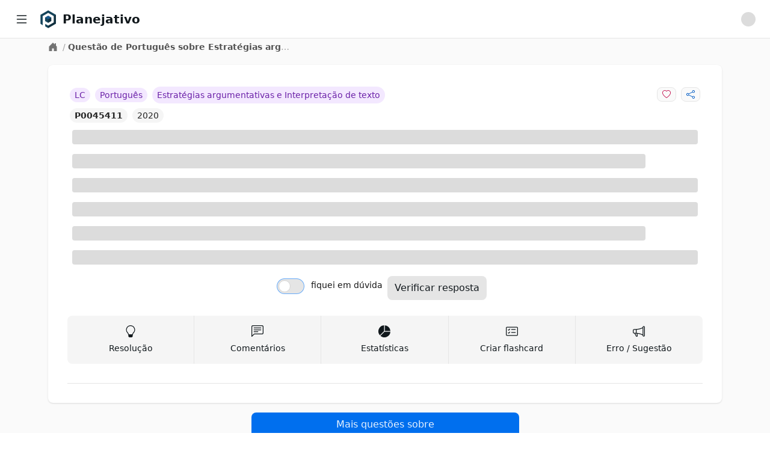

--- FILE ---
content_type: text/html; charset=utf-8
request_url: https://app.planejativo.com/questao/45411/portugues-estrategias-argumentativas-e-interpretacao-de-texto
body_size: 7421
content:
<!DOCTYPE html><html lang="pt-BR"><head><meta charSet="utf-8" data-next-head=""/><meta content="minimum-scale=1, initial-scale=1, width=device-width, shrink-to-fit=no, user-scalable=no, viewport-fit=cover" name="viewport" data-next-head=""/><link href="/manifest.json" rel="manifest" data-next-head=""/><link href="https://app.planejativo.com/questao/45411/portugues-estrategias-argumentativas-e-interpretacao-de-texto" rel="canonical" data-next-head=""/><meta content="Planejativo" name="application-name"/><meta content="yes" name="apple-mobile-web-app-capable"/><meta content="default" name="apple-mobile-web-app-status-bar-style"/><meta content="Planejativo" name="apple-mobile-web-app-title"/><meta content="Crie um cronograma de estudos ENEM 2026 gratuito e online totalmente personalizado com questões integradas, flashcards e material de apoio. Acesse grátis!" name="description"/><meta content="telephone=no" name="format-detection"/><meta content="yes" name="mobile-web-app-capable"/><meta content="/assets/browserconfig.xml" name="msapplication-config"/><meta content="#006699" name="msapplication-TileColor"/><meta content="no" name="msapplication-tap-highlight"/><meta content="#006699" name="theme-color"/><link href="/assets/icons/apple-touch-icon.png" rel="apple-touch-icon"/><link href="/assets/icons/apple-touch-icon-152x152.png" rel="apple-touch-icon" sizes="152x152"/><link href="/assets/icons/apple-touch-icon-180x180.png" rel="apple-touch-icon" sizes="180x180"/><link href="/assets/icons/apple-touch-icon-180x180.png" rel="apple-touch-icon" sizes="167x167"/><link href="/assets/icons/favicon-32x32.png" rel="icon" sizes="32x32" type="image/png"/><link href="/assets/icons/favicon-16x16.png" rel="icon" sizes="16x16" type="image/png"/><link color="#006699" href="/assets/icons/maskable_icon_x512.png" rel="mask-icon"/><link href="/favicon.ico" rel="shortcut icon"/><meta content="summary" name="twitter:card"/><meta content="https://app.planejativo.com" name="twitter:url"/><meta content="Planejativo" name="twitter:title"/><meta content="Crie um cronograma de estudos ENEM 2026 gratuito e online totalmente personalizado com questões integradas, flashcards e material de apoio. Acesse grátis!" name="twitter:description"/><meta content="https://app.planejativo.com/assets/icons/android-chrome-192x192.png" name="twitter:image"/><meta content="@planejativo" name="twitter:creator"/><meta content="website" property="og:type"/><meta content="Planejativo" property="og:title"/><meta content="Crie um cronograma de estudos ENEM 2026 gratuito e online totalmente personalizado com questões integradas, flashcards e material de apoio. Acesse grátis!" property="og:description"/><meta content="Planejativo" property="og:site_name"/><meta content="https://app.planejativo.com" property="og:url"/><meta content="https://app.planejativo.com/assets/icons/apple-touch-icon.png" property="og:image"/><link rel="preload" href="/_next/static/chunks/aff45f04af715e41.css" as="style"/><link rel="stylesheet" href="/_next/static/chunks/aff45f04af715e41.css" data-n-g=""/><noscript data-n-css=""></noscript><script defer="" noModule="" src="/_next/static/chunks/a6dad97d9634a72d.js"></script><script src="/_next/static/chunks/cea782ccb2b88870.js" defer=""></script><script src="/_next/static/chunks/dd818a95d6cea981.js" defer=""></script><script src="/_next/static/chunks/7c3c81814e055aa8.js" defer=""></script><script src="/_next/static/chunks/a306cc8e851407bb.js" defer=""></script><script src="/_next/static/chunks/ea30d5d344e76411.js" defer=""></script><script src="/_next/static/chunks/turbopack-837b2bf5dbea5bbb.js" defer=""></script><script src="/_next/static/chunks/36f495618c6da359.js" defer=""></script><script src="/_next/static/chunks/30d8d8e8f2f61f55.js" defer=""></script><script src="/_next/static/chunks/9ee6d38d943cae3a.js" defer=""></script><script src="/_next/static/chunks/2eceff306e273a5c.js" defer=""></script><script src="/_next/static/chunks/72d6903849047cf5.js" defer=""></script><script src="/_next/static/chunks/turbopack-4f7b9d150da79a03.js" defer=""></script><script src="/_next/static/4oEnxnkZKpk6gbk6mB4cn/_ssgManifest.js" defer=""></script><script src="/_next/static/4oEnxnkZKpk6gbk6mB4cn/_buildManifest.js" defer=""></script></head><body><div id="__next"><div data-overlay-container="true"><style>
    #nprogress {
      pointer-events: none;
    }
    #nprogress .bar {
      background: #29D;
      position: fixed;
      z-index: 9999;
      top: 0;
      left: 0;
      width: 100%;
      height: 3px;
    }
    #nprogress .peg {
      display: block;
      position: absolute;
      right: 0px;
      width: 100px;
      height: 100%;
      box-shadow: 0 0 10px #29D, 0 0 5px #29D;
      opacity: 1;
      -webkit-transform: rotate(3deg) translate(0px, -4px);
      -ms-transform: rotate(3deg) translate(0px, -4px);
      transform: rotate(3deg) translate(0px, -4px);
    }
    #nprogress .spinner {
      display: block;
      position: fixed;
      z-index: 1031;
      top: 15px;
      right: 15px;
    }
    #nprogress .spinner-icon {
      width: 18px;
      height: 18px;
      box-sizing: border-box;
      border: solid 2px transparent;
      border-top-color: #29D;
      border-left-color: #29D;
      border-radius: 50%;
      -webkit-animation: nprogresss-spinner 400ms linear infinite;
      animation: nprogress-spinner 400ms linear infinite;
    }
    .nprogress-custom-parent {
      overflow: hidden;
      position: relative;
    }
    .nprogress-custom-parent #nprogress .spinner,
    .nprogress-custom-parent #nprogress .bar {
      position: absolute;
    }
    @-webkit-keyframes nprogress-spinner {
      0% {
        -webkit-transform: rotate(0deg);
      }
      100% {
        -webkit-transform: rotate(360deg);
      }
    }
    @keyframes nprogress-spinner {
      0% {
        transform: rotate(0deg);
      }
      100% {
        transform: rotate(360deg);
      }
    }
  </style><div class=""><nav class="bg-white border-b border-neutral-200 fixed z-30 w-full h-16 px-4"><div class="flex items-center justify-between h-full"><div class="flex items-center justify-start w-full"><div class="mr-2 cursor-pointer p-2 hover:bg-neutral-100 rounded" title="Menu lateral"><svg xmlns="http://www.w3.org/2000/svg" viewBox="0 0 16 16" width="1em" height="1em" fill="currentColor" class="bi bi-list w-6 h-6"><path fill-rule="evenodd" d="M2.5 12a.5.5 0 0 1 .5-.5h10a.5.5 0 0 1 0 1H3a.5.5 0 0 1-.5-.5m0-4a.5.5 0 0 1 .5-.5h10a.5.5 0 0 1 0 1H3a.5.5 0 0 1-.5-.5m0-4a.5.5 0 0 1 .5-.5h10a.5.5 0 0 1 0 1H3a.5.5 0 0 1-.5-.5"></path></svg></div><div class=""><a class="cursor-pointer " href="/"><div class="flex items-center"><div class="h-8 w-8 mr-2 min-w-max"><picture><img alt="Planejativo" class="h-8 w-8" src="https://static.planejativo.com/images/logo/p/planejativo-128.png"/></picture></div><span class="font-semibold text-lg lg:text-xl font-neutral-800 break-normal">Planejativo</span></div></a></div></div><div class="flex items-center "><div class=""><div class="p-2"><div class="
                                leading-relaxed self-center
                                animate-pulse bg-neutral-300 dark:bg-neutral-600
                                h-6 w-6
                                
                                rounded-full
                            "></div></div></div></div></div></nav><div class="flex overflow-hidden bg-white pt-16 h-full"><aside class="
        hidden
        fixed z-20 h-full bg-white top-0 left-0 pt-16
        flex-shrink-0 flex-col w-64 transition-width duration-75
        overflow-auto
    " id="sidebar"><div class="relative flex-1 flex flex-col min-h-0 border-r border-neutral-200 bg-white pt-0"><div class="flex-1 flex flex-col py-2 overflow-y-auto"><div class="flex-1 px-3 bg-white divide-y divide-neutral-200 space-y-1"><ul class="space-y-2 py-2"><li><a class="cursor-pointer " href="/"><div class="text-base text-neutral-600 font-normal rounded-lg flex items-center justify-between p-2 hover:bg-neutral-100 cursor-pointer select-none"><div class="w-full flex items-center"><svg xmlns="http://www.w3.org/2000/svg" viewBox="0 0 16 16" width="1em" height="1em" fill="currentColor" class="bi bi-house w-6 h-6 mr-2 text-neutral-500"><path d="M8.707 1.5a1 1 0 0 0-1.414 0L.646 8.146a.5.5 0 0 0 .708.708L2 8.207V13.5A1.5 1.5 0 0 0 3.5 15h9a1.5 1.5 0 0 0 1.5-1.5V8.207l.646.647a.5.5 0 0 0 .708-.708L13 5.793V2.5a.5.5 0 0 0-.5-.5h-1a.5.5 0 0 0-.5.5v1.293zM13 7.207V13.5a.5.5 0 0 1-.5.5h-9a.5.5 0 0 1-.5-.5V7.207l5-5z"></path></svg><span>Início</span></div></div></a></li><li><a class="cursor-pointer " href="/"><div class="text-base text-neutral-600 font-normal rounded-lg flex items-center justify-between p-2 hover:bg-neutral-100 cursor-pointer select-none"><div class="w-full flex items-center"><svg xmlns="http://www.w3.org/2000/svg" viewBox="0 0 16 16" width="1em" height="1em" fill="currentColor" class="bi bi-calendar-date w-6 h-6 mr-2 text-neutral-500"><path d="M6.445 11.688V6.354h-.633A13 13 0 0 0 4.5 7.16v.695c.375-.257.969-.62 1.258-.777h.012v4.61zm1.188-1.305c.047.64.594 1.406 1.703 1.406 1.258 0 2-1.066 2-2.871 0-1.934-.781-2.668-1.953-2.668-.926 0-1.797.672-1.797 1.809 0 1.16.824 1.77 1.676 1.77.746 0 1.23-.376 1.383-.79h.027c-.004 1.316-.461 2.164-1.305 2.164-.664 0-1.008-.45-1.05-.82zm2.953-2.317c0 .696-.559 1.18-1.184 1.18-.601 0-1.144-.383-1.144-1.2 0-.823.582-1.21 1.168-1.21.633 0 1.16.398 1.16 1.23"></path><path d="M3.5 0a.5.5 0 0 1 .5.5V1h8V.5a.5.5 0 0 1 1 0V1h1a2 2 0 0 1 2 2v11a2 2 0 0 1-2 2H2a2 2 0 0 1-2-2V3a2 2 0 0 1 2-2h1V.5a.5.5 0 0 1 .5-.5M1 4v10a1 1 0 0 0 1 1h12a1 1 0 0 0 1-1V4z"></path></svg><span>Agenda</span></div></div></a></li><li><div><div class="text-base text-neutral-600 font-normal rounded-lg flex items-center justify-between p-2 hover:bg-neutral-100 cursor-pointer select-none"><div class="w-full flex items-center"><svg xmlns="http://www.w3.org/2000/svg" viewBox="0 0 16 16" width="1em" height="1em" fill="currentColor" class="bi bi-calendar3 w-6 h-6 mr-2 text-neutral-500"><path d="M14 0H2a2 2 0 0 0-2 2v12a2 2 0 0 0 2 2h12a2 2 0 0 0 2-2V2a2 2 0 0 0-2-2M1 3.857C1 3.384 1.448 3 2 3h12c.552 0 1 .384 1 .857v10.286c0 .473-.448.857-1 .857H2c-.552 0-1-.384-1-.857z"></path><path d="M6.5 7a1 1 0 1 0 0-2 1 1 0 0 0 0 2m3 0a1 1 0 1 0 0-2 1 1 0 0 0 0 2m3 0a1 1 0 1 0 0-2 1 1 0 0 0 0 2m-9 3a1 1 0 1 0 0-2 1 1 0 0 0 0 2m3 0a1 1 0 1 0 0-2 1 1 0 0 0 0 2m3 0a1 1 0 1 0 0-2 1 1 0 0 0 0 2m3 0a1 1 0 1 0 0-2 1 1 0 0 0 0 2m-9 3a1 1 0 1 0 0-2 1 1 0 0 0 0 2m3 0a1 1 0 1 0 0-2 1 1 0 0 0 0 2m3 0a1 1 0 1 0 0-2 1 1 0 0 0 0 2"></path></svg><span>Cronograma</span></div><div><svg xmlns="http://www.w3.org/2000/svg" viewBox="0 0 16 16" width="1em" height="1em" fill="currentColor" class="bi bi-chevron-down h-3 w-3 "><path fill-rule="evenodd" d="M1.646 4.646a.5.5 0 0 1 .708 0L8 10.293l5.646-5.647a.5.5 0 0 1 .708.708l-6 6a.5.5 0 0 1-.708 0l-6-6a.5.5 0 0 1 0-.708"></path></svg></div></div></div></li><li><a class="cursor-pointer " href="/materias"><div class="text-base text-neutral-600 font-normal rounded-lg flex items-center justify-between p-2 hover:bg-neutral-100 cursor-pointer select-none"><div class="w-full flex items-center"><svg xmlns="http://www.w3.org/2000/svg" viewBox="0 0 16 16" width="1em" height="1em" fill="currentColor" class="bi bi-book w-6 h-6 mr-2 text-neutral-500"><path d="M1 2.828c.885-.37 2.154-.769 3.388-.893 1.33-.134 2.458.063 3.112.752v9.746c-.935-.53-2.12-.603-3.213-.493-1.18.12-2.37.461-3.287.811zm7.5-.141c.654-.689 1.782-.886 3.112-.752 1.234.124 2.503.523 3.388.893v9.923c-.918-.35-2.107-.692-3.287-.81-1.094-.111-2.278-.039-3.213.492zM8 1.783C7.015.936 5.587.81 4.287.94c-1.514.153-3.042.672-3.994 1.105A.5.5 0 0 0 0 2.5v11a.5.5 0 0 0 .707.455c.882-.4 2.303-.881 3.68-1.02 1.409-.142 2.59.087 3.223.877a.5.5 0 0 0 .78 0c.633-.79 1.814-1.019 3.222-.877 1.378.139 2.8.62 3.681 1.02A.5.5 0 0 0 16 13.5v-11a.5.5 0 0 0-.293-.455c-.952-.433-2.48-.952-3.994-1.105C10.413.809 8.985.936 8 1.783"></path></svg><span>Matérias</span></div></div></a></li></ul><ul class="space-y-2 py-2"><li><div><div class="text-base text-neutral-600 font-normal rounded-lg flex items-center justify-between p-2 hover:bg-neutral-100 cursor-pointer select-none"><div class="w-full flex items-center"><svg xmlns="http://www.w3.org/2000/svg" viewBox="0 0 16 16" width="1em" height="1em" fill="currentColor" class="bi bi-pencil-square w-6 h-6 mr-2 text-neutral-500"><path d="M15.502 1.94a.5.5 0 0 1 0 .706L14.459 3.69l-2-2L13.502.646a.5.5 0 0 1 .707 0l1.293 1.293zm-1.75 2.456-2-2L4.939 9.21a.5.5 0 0 0-.121.196l-.805 2.414a.25.25 0 0 0 .316.316l2.414-.805a.5.5 0 0 0 .196-.12l6.813-6.814z"></path><path fill-rule="evenodd" d="M1 13.5A1.5 1.5 0 0 0 2.5 15h11a1.5 1.5 0 0 0 1.5-1.5v-6a.5.5 0 0 0-1 0v6a.5.5 0 0 1-.5.5h-11a.5.5 0 0 1-.5-.5v-11a.5.5 0 0 1 .5-.5H9a.5.5 0 0 0 0-1H2.5A1.5 1.5 0 0 0 1 2.5z"></path></svg><span>Questões</span></div><div><svg xmlns="http://www.w3.org/2000/svg" viewBox="0 0 16 16" width="1em" height="1em" fill="currentColor" class="bi bi-chevron-down h-3 w-3 "><path fill-rule="evenodd" d="M1.646 4.646a.5.5 0 0 1 .708 0L8 10.293l5.646-5.647a.5.5 0 0 1 .708.708l-6 6a.5.5 0 0 1-.708 0l-6-6a.5.5 0 0 1 0-.708"></path></svg></div></div></div></li><li><div><div class="text-base text-neutral-600 font-normal rounded-lg flex items-center justify-between p-2 hover:bg-neutral-100 cursor-pointer select-none"><div class="w-full flex items-center"><svg xmlns="http://www.w3.org/2000/svg" viewBox="0 0 16 16" width="1em" height="1em" fill="currentColor" class="bi bi-card-checklist w-6 h-6 mr-2 text-neutral-500"><path d="M14.5 3a.5.5 0 0 1 .5.5v9a.5.5 0 0 1-.5.5h-13a.5.5 0 0 1-.5-.5v-9a.5.5 0 0 1 .5-.5zm-13-1A1.5 1.5 0 0 0 0 3.5v9A1.5 1.5 0 0 0 1.5 14h13a1.5 1.5 0 0 0 1.5-1.5v-9A1.5 1.5 0 0 0 14.5 2z"></path><path d="M7 5.5a.5.5 0 0 1 .5-.5h5a.5.5 0 0 1 0 1h-5a.5.5 0 0 1-.5-.5m-1.496-.854a.5.5 0 0 1 0 .708l-1.5 1.5a.5.5 0 0 1-.708 0l-.5-.5a.5.5 0 1 1 .708-.708l.146.147 1.146-1.147a.5.5 0 0 1 .708 0M7 9.5a.5.5 0 0 1 .5-.5h5a.5.5 0 0 1 0 1h-5a.5.5 0 0 1-.5-.5m-1.496-.854a.5.5 0 0 1 0 .708l-1.5 1.5a.5.5 0 0 1-.708 0l-.5-.5a.5.5 0 0 1 .708-.708l.146.147 1.146-1.147a.5.5 0 0 1 .708 0"></path></svg><span>Flashcards</span></div><div><svg xmlns="http://www.w3.org/2000/svg" viewBox="0 0 16 16" width="1em" height="1em" fill="currentColor" class="bi bi-chevron-down h-3 w-3 "><path fill-rule="evenodd" d="M1.646 4.646a.5.5 0 0 1 .708 0L8 10.293l5.646-5.647a.5.5 0 0 1 .708.708l-6 6a.5.5 0 0 1-.708 0l-6-6a.5.5 0 0 1 0-.708"></path></svg></div></div></div></li><li><div><div class="text-base text-neutral-600 font-normal rounded-lg flex items-center justify-between p-2 hover:bg-neutral-100 cursor-pointer select-none"><div class="w-full flex items-center"><svg xmlns="http://www.w3.org/2000/svg" viewBox="0 0 16 16" width="1em" height="1em" fill="currentColor" class="bi bi-list-check w-6 h-6 mr-2 text-neutral-500"><path fill-rule="evenodd" d="M5 11.5a.5.5 0 0 1 .5-.5h9a.5.5 0 0 1 0 1h-9a.5.5 0 0 1-.5-.5m0-4a.5.5 0 0 1 .5-.5h9a.5.5 0 0 1 0 1h-9a.5.5 0 0 1-.5-.5m0-4a.5.5 0 0 1 .5-.5h9a.5.5 0 0 1 0 1h-9a.5.5 0 0 1-.5-.5M3.854 2.146a.5.5 0 0 1 0 .708l-1.5 1.5a.5.5 0 0 1-.708 0l-.5-.5a.5.5 0 1 1 .708-.708L2 3.293l1.146-1.147a.5.5 0 0 1 .708 0m0 4a.5.5 0 0 1 0 .708l-1.5 1.5a.5.5 0 0 1-.708 0l-.5-.5a.5.5 0 1 1 .708-.708L2 7.293l1.146-1.147a.5.5 0 0 1 .708 0m0 4a.5.5 0 0 1 0 .708l-1.5 1.5a.5.5 0 0 1-.708 0l-.5-.5a.5.5 0 0 1 .708-.708l.146.147 1.146-1.147a.5.5 0 0 1 .708 0"></path></svg><span>Meu plano</span></div><div><svg xmlns="http://www.w3.org/2000/svg" viewBox="0 0 16 16" width="1em" height="1em" fill="currentColor" class="bi bi-chevron-down h-3 w-3 "><path fill-rule="evenodd" d="M1.646 4.646a.5.5 0 0 1 .708 0L8 10.293l5.646-5.647a.5.5 0 0 1 .708.708l-6 6a.5.5 0 0 1-.708 0l-6-6a.5.5 0 0 1 0-.708"></path></svg></div></div></div></li></ul><ul class="space-y-2 py-2"><li><a class="cursor-pointer " href="/desempenho"><div class="text-base text-neutral-600 font-normal rounded-lg flex items-center justify-between p-2 hover:bg-neutral-100 cursor-pointer select-none"><div class="w-full flex items-center"><svg xmlns="http://www.w3.org/2000/svg" viewBox="0 0 16 16" width="1em" height="1em" fill="currentColor" class="bi bi-graph-up-arrow w-6 h-6 mr-2 text-neutral-500"><path fill-rule="evenodd" d="M0 0h1v15h15v1H0zm10 3.5a.5.5 0 0 1 .5-.5h4a.5.5 0 0 1 .5.5v4a.5.5 0 0 1-1 0V4.9l-3.613 4.417a.5.5 0 0 1-.74.037L7.06 6.767l-3.656 5.027a.5.5 0 0 1-.808-.588l4-5.5a.5.5 0 0 1 .758-.06l2.609 2.61L13.445 4H10.5a.5.5 0 0 1-.5-.5"></path></svg><span>Desempenho</span></div></div></a></li></ul><ul class="space-y-2 py-2"><li><a class="cursor-pointer " href="/materiais-para-download"><div class="text-base text-neutral-600 font-normal rounded-lg flex items-center justify-between p-2 hover:bg-neutral-100 cursor-pointer select-none"><div class="w-full flex items-center"><svg xmlns="http://www.w3.org/2000/svg" viewBox="0 0 16 16" width="1em" height="1em" fill="currentColor" class="bi bi-download w-6 h-6 mr-2 text-neutral-500"><path d="M.5 9.9a.5.5 0 0 1 .5.5v2.5a1 1 0 0 0 1 1h12a1 1 0 0 0 1-1v-2.5a.5.5 0 0 1 1 0v2.5a2 2 0 0 1-2 2H2a2 2 0 0 1-2-2v-2.5a.5.5 0 0 1 .5-.5"></path><path d="M7.646 11.854a.5.5 0 0 0 .708 0l3-3a.5.5 0 0 0-.708-.708L8.5 10.293V1.5a.5.5 0 0 0-1 0v8.793L5.354 8.146a.5.5 0 1 0-.708.708z"></path></svg><span>Downloads</span></div></div></a></li><li><div><div class="text-base text-neutral-600 font-normal rounded-lg flex items-center justify-between p-2 hover:bg-neutral-100 cursor-pointer select-none"><div class="w-full flex items-center"><svg xmlns="http://www.w3.org/2000/svg" viewBox="0 0 16 16" width="1em" height="1em" fill="currentColor" class="bi bi-calculator w-6 h-6 mr-2 text-neutral-500"><path d="M12 1a1 1 0 0 1 1 1v12a1 1 0 0 1-1 1H4a1 1 0 0 1-1-1V2a1 1 0 0 1 1-1zM4 0a2 2 0 0 0-2 2v12a2 2 0 0 0 2 2h8a2 2 0 0 0 2-2V2a2 2 0 0 0-2-2z"></path><path d="M4 2.5a.5.5 0 0 1 .5-.5h7a.5.5 0 0 1 .5.5v2a.5.5 0 0 1-.5.5h-7a.5.5 0 0 1-.5-.5zm0 4a.5.5 0 0 1 .5-.5h1a.5.5 0 0 1 .5.5v1a.5.5 0 0 1-.5.5h-1a.5.5 0 0 1-.5-.5zm0 3a.5.5 0 0 1 .5-.5h1a.5.5 0 0 1 .5.5v1a.5.5 0 0 1-.5.5h-1a.5.5 0 0 1-.5-.5zm0 3a.5.5 0 0 1 .5-.5h1a.5.5 0 0 1 .5.5v1a.5.5 0 0 1-.5.5h-1a.5.5 0 0 1-.5-.5zm3-6a.5.5 0 0 1 .5-.5h1a.5.5 0 0 1 .5.5v1a.5.5 0 0 1-.5.5h-1a.5.5 0 0 1-.5-.5zm0 3a.5.5 0 0 1 .5-.5h1a.5.5 0 0 1 .5.5v1a.5.5 0 0 1-.5.5h-1a.5.5 0 0 1-.5-.5zm0 3a.5.5 0 0 1 .5-.5h1a.5.5 0 0 1 .5.5v1a.5.5 0 0 1-.5.5h-1a.5.5 0 0 1-.5-.5zm3-6a.5.5 0 0 1 .5-.5h1a.5.5 0 0 1 .5.5v1a.5.5 0 0 1-.5.5h-1a.5.5 0 0 1-.5-.5zm0 3a.5.5 0 0 1 .5-.5h1a.5.5 0 0 1 .5.5v4a.5.5 0 0 1-.5.5h-1a.5.5 0 0 1-.5-.5z"></path></svg><span>Calculadora</span></div><div><svg xmlns="http://www.w3.org/2000/svg" viewBox="0 0 16 16" width="1em" height="1em" fill="currentColor" class="bi bi-chevron-down h-3 w-3 "><path fill-rule="evenodd" d="M1.646 4.646a.5.5 0 0 1 .708 0L8 10.293l5.646-5.647a.5.5 0 0 1 .708.708l-6 6a.5.5 0 0 1-.708 0l-6-6a.5.5 0 0 1 0-.708"></path></svg></div></div></div></li></ul></div></div></div></aside><div class="h-full w-full bg-neutral-50 relative overflow-y-auto " id="main-content"><main class="min-h-[600px] flex justify-center"><div class="w-full max-w-6xl"><div class="p-1 px-4"><div class="flex text-sm items-start text-neutral-400"><div class="lg:self-center"><a class="cursor-pointer text-neutral-500 hover:text-neutral-600" href="/"><svg xmlns="http://www.w3.org/2000/svg" viewBox="0 0 16 16" width="1em" height="1em" fill="currentColor" class="bi bi-house-door-fill w-4 h-4 mr-1"><path d="M6.5 14.5v-3.505c0-.245.25-.495.5-.495h2c.25 0 .5.25.5.5v3.5a.5.5 0 0 0 .5.5h4a.5.5 0 0 0 .5-.5v-7a.5.5 0 0 0-.146-.354L13 5.793V2.5a.5.5 0 0 0-.5-.5h-1a.5.5 0 0 0-.5.5v1.293L8.354 1.146a.5.5 0 0 0-.708 0l-6 6A.5.5 0 0 0 1.5 7.5v7a.5.5 0 0 0 .5.5h4a.5.5 0 0 0 .5-.5"></path></svg></a></div><div class="truncate max-w-sm"><span class="px-1">/</span><span class="text-neutral-600 font-semibold">Questão de Português sobre Estratégias argumentativas e Interpretação de texto</span></div></div></div><div class="container p-2"><div class="p-2"><div class="bg-white shadow rounded-lg p-4 sm:p-6 xl:p-8 2xl:col-span-2 "><div class="max-w-full"><div><div><div class="grid grid-cols-1 lg:grid-cols-2"><div class="flex items-center justify-center lg:justify-start overflow-hidden flex-wrap lg:flex-nowrap"><div class="flex items-center justify-center lg:justify-start"><div class="p-1"><span class="bg-a1-100 text-a1-800
            rounded-2xl p-1 px-2 text-sm text-center select-none whitespace-nowrap  ">LC</span></div><div class="p-1"><span class="bg-a1-100 text-a1-800
            rounded-2xl p-1 px-2 text-sm text-center select-none whitespace-nowrap  "><span class="truncate ">Português</span></span></div></div><div class="p-1 flex items-center justify-center lg:justify-start"><span class="bg-a1-100 text-a1-800
            rounded-2xl p-1 px-2 text-sm text-center select-none whitespace-nowrap  "><span class="truncate ">Estratégias argumentativas e Interpretação de texto</span></span></div></div><div class="flex items-center justify-center lg:justify-end"><div class="p-1"><button class="
                rounded-lg select-none
                px-2 py-1 text-sm
                bg-neutral-50 hover:bg-neutral-100 text-neutral-500 border border-neutral-200
                " type="button"><svg xmlns="http://www.w3.org/2000/svg" viewBox="0 0 16 16" width="1em" height="1em" fill="currentColor" class="bi bi-heart fill-danger-600"><path d="m8 2.748-.717-.737C5.6.281 2.514.878 1.4 3.053c-.523 1.023-.641 2.5.314 4.385.92 1.815 2.834 3.989 6.286 6.357 3.452-2.368 5.365-4.542 6.286-6.357.955-1.886.838-3.362.314-4.385C13.486.878 10.4.28 8.717 2.01zM8 15C-7.333 4.868 3.279-3.04 7.824 1.143q.09.083.176.171a3 3 0 0 1 .176-.17C12.72-3.042 23.333 4.867 8 15"></path></svg></button></div><div class="p-1"><button class="
                rounded-lg select-none
                px-2 py-1 text-sm
                bg-neutral-50 hover:bg-neutral-100 text-neutral-500 border border-neutral-200
                " type="button"><svg xmlns="http://www.w3.org/2000/svg" viewBox="0 0 16 16" width="1em" height="1em" fill="currentColor" class="bi bi-share fill-primary-600"><path d="M13.5 1a1.5 1.5 0 1 0 0 3 1.5 1.5 0 0 0 0-3M11 2.5a2.5 2.5 0 1 1 .603 1.628l-6.718 3.12a2.5 2.5 0 0 1 0 1.504l6.718 3.12a2.5 2.5 0 1 1-.488.876l-6.718-3.12a2.5 2.5 0 1 1 0-3.256l6.718-3.12A2.5 2.5 0 0 1 11 2.5m-8.5 4a1.5 1.5 0 1 0 0 3 1.5 1.5 0 0 0 0-3m11 5.5a1.5 1.5 0 1 0 0 3 1.5 1.5 0 0 0 0-3"></path></svg></button></div></div></div><div><div class="flex items-center justify-center lg:justify-start"><div class="p-1"><a class="cursor-pointer " href="/questao/45411/portugues-estrategias-argumentativas-e-interpretacao-de-texto"><span class="bg-neutral-100 text-neutral-800
            rounded-2xl p-1 px-2 text-sm text-center select-none whitespace-nowrap  font-bold">P0045411</span></a></div><div class="p-1"><span class="bg-neutral-100 text-neutral-800
            rounded-2xl p-1 px-2 text-sm text-center select-none whitespace-nowrap  ">2020</span></div></div></div></div><div><div class=""><div class="p-2"><div class="
                                leading-relaxed self-center
                                animate-pulse bg-neutral-300 dark:bg-neutral-600
                                
                                h-6 w-full
                                rounded
                            "></div></div><div class="p-2"><div class="
                                leading-relaxed self-center
                                animate-pulse bg-neutral-300 dark:bg-neutral-600
                                
                                h-6 w-11/12
                                rounded
                            "></div></div><div class="p-2"><div class="
                                leading-relaxed self-center
                                animate-pulse bg-neutral-300 dark:bg-neutral-600
                                
                                h-6 w-full
                                rounded
                            "></div></div></div><div class=""><div class="p-2"><div class="
                                leading-relaxed self-center
                                animate-pulse bg-neutral-300 dark:bg-neutral-600
                                
                                h-6 w-full
                                rounded
                            "></div></div><div class="p-2"><div class="
                                leading-relaxed self-center
                                animate-pulse bg-neutral-300 dark:bg-neutral-600
                                
                                h-6 w-11/12
                                rounded
                            "></div></div><div class="p-2"><div class="
                                leading-relaxed self-center
                                animate-pulse bg-neutral-300 dark:bg-neutral-600
                                
                                h-6 w-full
                                rounded
                            "></div></div></div></div><div class="p-2"><div class="flex items-center justify-center"><div class="grid grid-cols-1 lg:grid-cols-2 items-center"><div class="px-1 text-sm py-2"><div class=""><label class="inline-flex relative items-start cursor-pointer"><input class="sr-only peer" type="checkbox" color="neutral" name="duv" value="false"/><div class="w-11 min-w-[2.75rem] h-6 bg-neutral-200 peer-focus:outline-none ring-1 ring-primary-300 rounded-full peer peer-checked:after:translate-x-full peer-checked:after:border-white after:content-[&#x27;&#x27;] after:absolute after:top-[2px] after:left-[2px] after:bg-white after:border-neutral-300 after:border after:rounded-full after:h-5 after:w-5 after:transition-all peer-checked:bg-primary-600"></div><span class="ml-3 text-neutral-900 select-none flex items-center">fiquei em dúvida</span></label></div></div><div class="px-1"><button class="
                rounded-lg select-none
                px-3 py-2
                bg-neutral-200
                " disabled="" type="button">Verificar resposta</button></div></div></div></div><div class="py-4 border-b border-neutral-200"><div class="grid grid-cols-5"><div class="rounded-l-lg bg-neutral-100 hover:bg-neutral-200 cursor-pointer flex flex-col items-center justify-center h-full p-2 py-4 border-r border-neutral-200"><div><svg xmlns="http://www.w3.org/2000/svg" viewBox="0 0 16 16" width="1em" height="1em" fill="currentColor" class="bi bi-lightbulb h-4 w-4 md:h-5 md:w-5 flex-1"><path d="M2 6a6 6 0 1 1 10.174 4.31c-.203.196-.359.4-.453.619l-.762 1.769A.5.5 0 0 1 10.5 13a.5.5 0 0 1 0 1 .5.5 0 0 1 0 1l-.224.447a1 1 0 0 1-.894.553H6.618a1 1 0 0 1-.894-.553L5.5 15a.5.5 0 0 1 0-1 .5.5 0 0 1 0-1 .5.5 0 0 1-.46-.302l-.761-1.77a2 2 0 0 0-.453-.618A5.98 5.98 0 0 1 2 6m6-5a5 5 0 0 0-3.479 8.592c.263.254.514.564.676.941L5.83 12h4.342l.632-1.467c.162-.377.413-.687.676-.941A5 5 0 0 0 8 1"></path></svg></div><h3 class="mt-2 text-sm hidden lg:block">Resolução</h3></div><div class="bg-neutral-100 hover:bg-neutral-200 cursor-pointer flex flex-col items-center justify-center h-full p-2 py-4 border-r border-neutral-200"><div><svg xmlns="http://www.w3.org/2000/svg" viewBox="0 0 16 16" width="1em" height="1em" fill="currentColor" class="bi bi-chat-left-text h-4 w-4 md:h-5 md:w-5 flex-1"><path d="M14 1a1 1 0 0 1 1 1v8a1 1 0 0 1-1 1H4.414A2 2 0 0 0 3 11.586l-2 2V2a1 1 0 0 1 1-1zM2 0a2 2 0 0 0-2 2v12.793a.5.5 0 0 0 .854.353l2.853-2.853A1 1 0 0 1 4.414 12H14a2 2 0 0 0 2-2V2a2 2 0 0 0-2-2z"></path><path d="M3 3.5a.5.5 0 0 1 .5-.5h9a.5.5 0 0 1 0 1h-9a.5.5 0 0 1-.5-.5M3 6a.5.5 0 0 1 .5-.5h9a.5.5 0 0 1 0 1h-9A.5.5 0 0 1 3 6m0 2.5a.5.5 0 0 1 .5-.5h5a.5.5 0 0 1 0 1h-5a.5.5 0 0 1-.5-.5"></path></svg></div><h3 class="mt-2 text-sm hidden lg:block">Comentários</h3></div><div class="bg-neutral-100 hover:bg-neutral-200 cursor-pointer flex flex-col items-center justify-center h-full p-2 py-4 border-r border-neutral-200"><div><svg xmlns="http://www.w3.org/2000/svg" viewBox="0 0 16 16" width="1em" height="1em" fill="currentColor" class="bi bi-pie-chart-fill h-4 w-4 md:h-5 md:w-5 flex-1"><path d="M15.985 8.5H8.207l-5.5 5.5a8 8 0 0 0 13.277-5.5zM2 13.292A8 8 0 0 1 7.5.015v7.778zM8.5.015V7.5h7.485A8 8 0 0 0 8.5.015"></path></svg></div><h3 class="mt-2 text-sm hidden lg:block">Estatísticas</h3></div><div class="bg-neutral-100 hover:bg-neutral-200 cursor-pointer flex flex-col items-center justify-center h-full p-2 py-4 border-r border-neutral-200"><div><svg xmlns="http://www.w3.org/2000/svg" viewBox="0 0 16 16" width="1em" height="1em" fill="currentColor" class="bi bi-card-checklist h-4 w-4 md:h-5 md:w-5 flex-1"><path d="M14.5 3a.5.5 0 0 1 .5.5v9a.5.5 0 0 1-.5.5h-13a.5.5 0 0 1-.5-.5v-9a.5.5 0 0 1 .5-.5zm-13-1A1.5 1.5 0 0 0 0 3.5v9A1.5 1.5 0 0 0 1.5 14h13a1.5 1.5 0 0 0 1.5-1.5v-9A1.5 1.5 0 0 0 14.5 2z"></path><path d="M7 5.5a.5.5 0 0 1 .5-.5h5a.5.5 0 0 1 0 1h-5a.5.5 0 0 1-.5-.5m-1.496-.854a.5.5 0 0 1 0 .708l-1.5 1.5a.5.5 0 0 1-.708 0l-.5-.5a.5.5 0 1 1 .708-.708l.146.147 1.146-1.147a.5.5 0 0 1 .708 0M7 9.5a.5.5 0 0 1 .5-.5h5a.5.5 0 0 1 0 1h-5a.5.5 0 0 1-.5-.5m-1.496-.854a.5.5 0 0 1 0 .708l-1.5 1.5a.5.5 0 0 1-.708 0l-.5-.5a.5.5 0 0 1 .708-.708l.146.147 1.146-1.147a.5.5 0 0 1 .708 0"></path></svg></div><h3 class="mt-2 text-sm hidden lg:block">Criar flashcard</h3></div><div class="rounded-r-lg bg-neutral-100 hover:bg-neutral-200 cursor-pointer flex flex-col items-center justify-center h-full p-2 py-4 "><div><svg xmlns="http://www.w3.org/2000/svg" viewBox="0 0 16 16" width="1em" height="1em" fill="currentColor" class="bi bi-megaphone h-4 w-4 md:h-5 md:w-5 flex-1"><path d="M13 2.5a1.5 1.5 0 0 1 3 0v11a1.5 1.5 0 0 1-3 0v-.214c-2.162-1.241-4.49-1.843-6.912-2.083l.405 2.712A1 1 0 0 1 5.51 15.1h-.548a1 1 0 0 1-.916-.599l-1.85-3.49-.202-.003A2.014 2.014 0 0 1 0 9V7a2.02 2.02 0 0 1 1.992-2.013 75 75 0 0 0 2.483-.075c3.043-.154 6.148-.849 8.525-2.199zm1 0v11a.5.5 0 0 0 1 0v-11a.5.5 0 0 0-1 0m-1 1.35c-2.344 1.205-5.209 1.842-8 2.033v4.233q.27.015.537.036c2.568.189 5.093.744 7.463 1.993zm-9 6.215v-4.13a95 95 0 0 1-1.992.052A1.02 1.02 0 0 0 1 7v2c0 .55.448 1.002 1.006 1.009A61 61 0 0 1 4 10.065m-.657.975 1.609 3.037.01.024h.548l-.002-.014-.443-2.966a68 68 0 0 0-1.722-.082z"></path></svg></div><h3 class="mt-2 text-sm hidden lg:block">Erro / Sugestão</h3></div></div><div class="pt-4"><div></div></div></div></div></div></div></div><div class="p-2 text-center"><a target="_self" href="/estudar/27/questoes/portugues-estrategias-argumentativas-e-interpretacao-de-texto"><button class="
                rounded-lg select-none
                px-3 py-2
                bg-primary-500 hover:bg-primary-600 text-primary-50
                " type="button">Mais questões sobre<br/>Estratégias argumentativas e Interpretação de texto</button></a></div></div></div></main><footer class="bg-white md:flex md:items-center md:justify-between shadow rounded-lg p-4 md:p-6 xl:p-8 my-6 mx-4 min-w-[320px]"><ul class="flex items-center justify-center flex-wrap mb-6 md:mb-0"><li><a class="cursor-pointer text-sm font-normal text-neutral-500 hover:underline mr-4 md:mr-6" target="_BLANK" href="https://planejativo.com/politica-de-privacidade/">Política de privacidade</a></li><li><a class="cursor-pointer text-sm font-normal text-neutral-500 hover:underline mr-4 md:mr-6" target="_BLANK" href="https://planejativo.com/termos-de-uso/">Termos de uso</a></li><li><a class="cursor-pointer text-sm font-normal text-neutral-500 hover:underline mr-4 md:mr-6" target="_BLANK" href="/cdn-cgi/l/email-protection#0e6d61607a6f7a614e7e626f606b646f7a677861206d6163">Contato</a></li></ul><div class="flex justify-center space-x-6"></div></footer><div class="text-center text-xs text-neutral-500 my-10">© <!-- -->2026<!-- --> Powered by<!-- --> <a class="cursor-pointer hover:underline" target="_blank" href="/">Planejativo</a></div></div></div></div></div></div><script data-cfasync="false" src="/cdn-cgi/scripts/5c5dd728/cloudflare-static/email-decode.min.js"></script><script id="__NEXT_DATA__" type="application/json">{"props":{"pageProps":{"appProps":{"id":0,"edital":2,"name":"Planejativo","obj":"o ENEM","url":"https://app.planejativo.com","logo":{"light":"https://static.planejativo.com/images/logo/p/planejativo-128.png","dark":"https://static.planejativo.com/images/logo/p/planejativo-white-128.png"},"email":"contato@planejativo.com","tel":"5584981563631","modules":["uc","sub","q","fc","m","d","dl","enem"],"footer":{"content":[{"url":"https://planejativo.com/politica-de-privacidade/","label":"Política de privacidade"},{"url":"https://planejativo.com/termos-de-uso/","label":"Termos de uso"},{"url":"mailto:contato@planejativo.com","label":"Contato"}],"social":[{"instagram":"https://www.instagram.com/planejativo"}]},"enem":true,"gl":false,"rc":false,"rr":"all","p":true},"pageError":null,"pageProps":{"title":"Questão de Português sobre Estratégias argumentativas e Interpretação de texto","id":45411,"idComp":"P0045411","qDetails":{"info":{"id":45411,"aColorId":1,"idComp":"P0045411","ano":2020,"slug":"portugues-estrategias-argumentativas-e-interpretacao-de-texto","orgao":{"id":1,"name":"UERJ"},"aula":{"id":27,"name":"Estratégias argumentativas e Interpretação de texto","dId":1,"dName":"Português","aCode":"LC","slug":"portugues-estrategias-argumentativas-e-interpretacao-de-texto"},"jsoned":false,"editable":true},"content":{"enunciado":"\u003cp\u003e\u003cstrong\u003eO CONTO A SEGUIR FOI RETIRADO DO LIVRO\u003cem\u003e HORA DE ALIMENTAR SERPENTES\u003c/em\u003e, DE MARINA COLASANTI.\u003c/strong\u003e\u003c/p\u003e\u003cp\u003e\u003cbr\u003e\u003c/p\u003e\u003cp\u003e\u003cimg src=\"https://static.planejativo.com/uploads/novas/cb63ba9e49fb83c74808d417f4c8cad7.png\" style=\"width: 639.792px;\"\u003e\u003c/p\u003e\u003cp\u003e\u003cbr\u003e\u003c/p\u003e\u003cp\u003eObserve a imagem abaixo, que reproduz o quadro de René Magritte chamado “A Clarividência”.\u003c/p\u003e\u003cp\u003e\u003cimg src=\"https://static.planejativo.com/uploads/novas/977f442b4b6fc1ae4b48f497935c1b4c.png\" style=\"width: 282.986px;\"\u003e\u003c/p\u003e\u003cp\u003e\u003cbr\u003e\u003c/p\u003e\u003cp\u003eO par “semente-árvore” do conto pode ser comparado ao par “ovo-ave” do quadro, devido a uma mesma relação existente entre os elementos de cada par.\u003c/p\u003e\u003cp\u003e\u003cbr\u003e\u003c/p\u003e\u003cp\u003eEssa relação expressa, no contexto das duas obras, a ideia de:\u003c/p\u003e","items":[{"pos":1,"content":"\r\n simultaneidade\r\n \r\n"},{"pos":2,"content":"\r\n possibilidade \r\n \r\n"},{"pos":3,"content":"\r\n instabilidade\r\n \r\n"},{"pos":4,"content":"\r\n uniformidade"}]}}}},"__N_SSG":true},"page":"/questao/[[...q]]","query":{"q":["45411","portugues-estrategias-argumentativas-e-interpretacao-de-texto"]},"buildId":"4oEnxnkZKpk6gbk6mB4cn","isFallback":false,"isExperimentalCompile":false,"gsp":true,"scriptLoader":[]}</script><script defer src="https://static.cloudflareinsights.com/beacon.min.js/vcd15cbe7772f49c399c6a5babf22c1241717689176015" integrity="sha512-ZpsOmlRQV6y907TI0dKBHq9Md29nnaEIPlkf84rnaERnq6zvWvPUqr2ft8M1aS28oN72PdrCzSjY4U6VaAw1EQ==" data-cf-beacon='{"version":"2024.11.0","token":"6e2faa15e65c4439a600266b62563dc5","r":1,"server_timing":{"name":{"cfCacheStatus":true,"cfEdge":true,"cfExtPri":true,"cfL4":true,"cfOrigin":true,"cfSpeedBrain":true},"location_startswith":null}}' crossorigin="anonymous"></script>
</body></html>